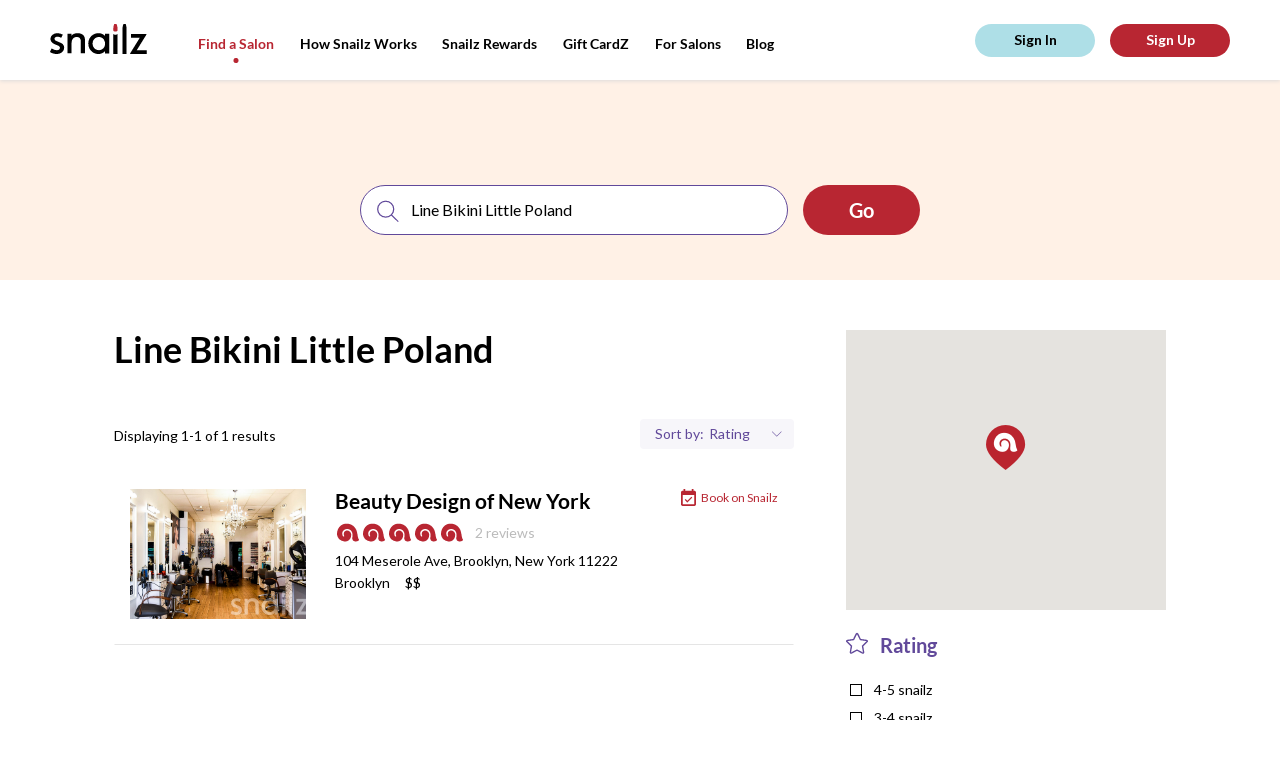

--- FILE ---
content_type: text/css
request_url: https://tags.srv.stackadapt.com/sa.css
body_size: -11
content:
:root {
    --sa-uid: '0-a00c96d3-698e-5dec-611c-e8cb81b25a57';
}

--- FILE ---
content_type: image/svg+xml
request_url: https://snailzapp.com/assets/icons/pointer-52cd14508d80843aae5a38a545df8d0780448778af2203a887743b2ffe3fe924.svg
body_size: 723
content:
<svg version="1.1" id="Layer_1" xmlns="http://www.w3.org/2000/svg" xmlns:xlink="http://www.w3.org/1999/xlink" x="0px" y="0px"
	 viewBox="0 0 68 100" style="enable-background:new 0 0 68 100;" xml:space="preserve">
<style type="text/css">
	.st0{fill:#ffffff;}
	.st1{fill:#D94B4C;}
</style>
<g id="Page-1">
	<g id="locator">
		<path id="Shape" class="st0" d="M34,0C15.3,0,0.1,15.2,0.1,33.9c0,0.4,0,0.8,0,1.2c0.1,3.6,0.8,7,1.9,10.2C9.3,69,34,100,34,100
			s24.7-31,31.9-54.7c1.1-3.2,1.8-6.6,1.9-10.2c0-0.4,0-0.8,0-1.2C67.9,15.2,52.7,0,34,0z M34,50.5c-9.2,0-16.6-7.4-16.6-16.6
			c0-9.2,7.4-16.6,16.6-16.6c9.2,0,16.6,7.4,16.6,16.6C50.6,43,43.2,50.5,34,50.5z"/>
	</g>
</g>
<circle class="st1" cx="34" cy="33.8" r="16.9"/>
</svg>


--- FILE ---
content_type: image/svg+xml
request_url: https://snailzapp.com/assets/icons/facebook-c41217372ffb118987fff8f5bca525f0104787b1e8f57e3aad8543f0aa03b4f5.svg
body_size: 671
content:
<?xml version="1.0" encoding="UTF-8"?>
<svg xmlns="http://www.w3.org/2000/svg" viewBox="3011 561 10.2 20">
    <g transform="translate(2940.231 561)" fill="#ffffff">
        <path id="Path_53" data-name="Path 53" class="social__item" d="M77.444,20h-4.3V11.033H70.769V6.915H73.14V4.6c0-2.123,1.328-4.6,5.073-4.6a19.85,19.85,0,0,1,2.33.129l.4.052-.1,3.854-.438,0s-.985-.009-2.058-.009c-.8,0-.9.2-.9.981V6.915h3.525l-.2,4.118H77.445V20h0Zm-3.414-.89h2.524V10.143h3.37L80.035,7.8H76.553V5c0-.926.213-1.871,1.795-1.871.635,0,1.239,0,1.628.006L80.029.97C79.636.935,78.983.89,78.212.89c-3.084,0-4.183,1.917-4.183,3.712V7.8H71.658v2.339h2.371V19.11h0Z"
        />
    </g>
</svg>

--- FILE ---
content_type: image/svg+xml
request_url: https://snailzapp.com/assets/icons/email-571528aaff2498cb87922d643ecfe8ce48421f4f015a0336858dd4ac0922de5a.svg
body_size: 1384
content:
<?xml version="1.0" encoding="UTF-8"?>
<svg xmlns="http://www.w3.org/2000/svg" viewBox="3006 606 20 14.218" fill="#ffffff">
    <g id="mail" transform="translate(3006 601.518)">
        <g id="Group_21" data-name="Group 21" transform="translate(3.483 11.337)">
            <path id="Path_54" data-name="Path 54" d="M22.888,19.238a.319.319,0,0,1-.221-.088l-3.711-3.481A.322.322,0,1,1,19.4,15.2l3.711,3.481a.322.322,0,0,1-.221.557Z"
                transform="translate(-10.179 -15.111)" />
            <path id="Path_55" data-name="Path 55" d="M5.724,19.238a.322.322,0,0,1-.221-.557L9.215,15.2a.322.322,0,1,1,.442.469L5.945,19.151A.319.319,0,0,1,5.724,19.238Z"
                transform="translate(-5.402 -15.112)" />
        </g>
        <path id="Path_56" data-name="Path 56" d="M18.388,18.7H1.612A1.614,1.614,0,0,1,0,17.088V6.094A1.614,1.614,0,0,1,1.612,4.482H18.388A1.614,1.614,0,0,1,20,6.094V17.088A1.614,1.614,0,0,1,18.388,18.7ZM1.612,5.127a.969.969,0,0,0-.967.967V17.088a.969.969,0,0,0,.967.967H18.388a.969.969,0,0,0,.967-.967V6.094a.969.969,0,0,0-.967-.967Z"
        />
        <path id="Path_57" data-name="Path 57" d="M10.234,13.494a1.8,1.8,0,0,1-1.184-.427L.769,5.844a.322.322,0,1,1,.424-.486l8.281,7.223a1.207,1.207,0,0,0,1.52,0l8.27-7.211a.323.323,0,1,1,.424.486l-8.27,7.211A1.8,1.8,0,0,1,10.234,13.494Z"
            transform="translate(-0.234 -0.283)" />
    </g>
</svg>

--- FILE ---
content_type: image/svg+xml
request_url: https://snailzapp.com/assets/event-5c56164da21ff759cc5e7581ee096bd24227c47d2a5238b4ce3e7fa959187248.svg
body_size: 1696
content:
<?xml version="1.0" encoding="UTF-8"?>
<svg width="15px" height="17px" viewBox="0 0 15 17" version="1.1" xmlns="http://www.w3.org/2000/svg" xmlns:xlink="http://www.w3.org/1999/xlink">
    <g id="Non-Snailz-Salons" stroke="none" stroke-width="1" fill="none" fill-rule="evenodd">
        <g id="Salon-Search" transform="translate(-735.000000, -466.000000)" fill="#B82632">
            <g id="Group-7" transform="translate(190.000000, 462.000000)">
                <g id="Group-16" transform="translate(180.000000, 0.000000)">
                    <g id="Group-15" transform="translate(365.000000, 4.000000)">
                        <g id="event">
                            <path d="M13.3117013,1.69868618 L12.4805455,1.69868618 L12.4805455,0 L10.8181948,0 L10.8181948,1.69868618 L4.16883117,1.69868618 L4.16883117,0 L2.50648052,0 L2.50648052,1.69868618 L1.67532468,1.69868618 C0.756896104,1.69868618 0.0213116883,2.45882904 0.0213116883,3.39737237 L0.012974026,15.2880562 C0.012974026,16.2265597 0.756857143,16.9867424 1.67532468,16.9867424 L13.3117013,16.9867424 C14.2301299,16.9867424 14.9740519,16.2265995 14.9740519,15.2880562 L14.9740519,3.39733255 C14.974013,2.45882904 14.2301299,1.69868618 13.3117013,1.69868618 Z M13.3117013,15.2880562 L1.67532468,15.2880562 L1.67532468,5.94534192 L13.3117013,5.94534192 L13.3117013,15.2880562 Z" id="Shape" fill-rule="nonzero"></path>
                            <polygon id="Path" points="11.2586883 8.54431148 10.3776623 7.6440281 6.32154545 11.7888033 4.55949351 9.98819672 3.67842857 10.8884801 6.32154545 13.58937"></polygon>
                        </g>
                    </g>
                </g>
            </g>
        </g>
    </g>
</svg>
